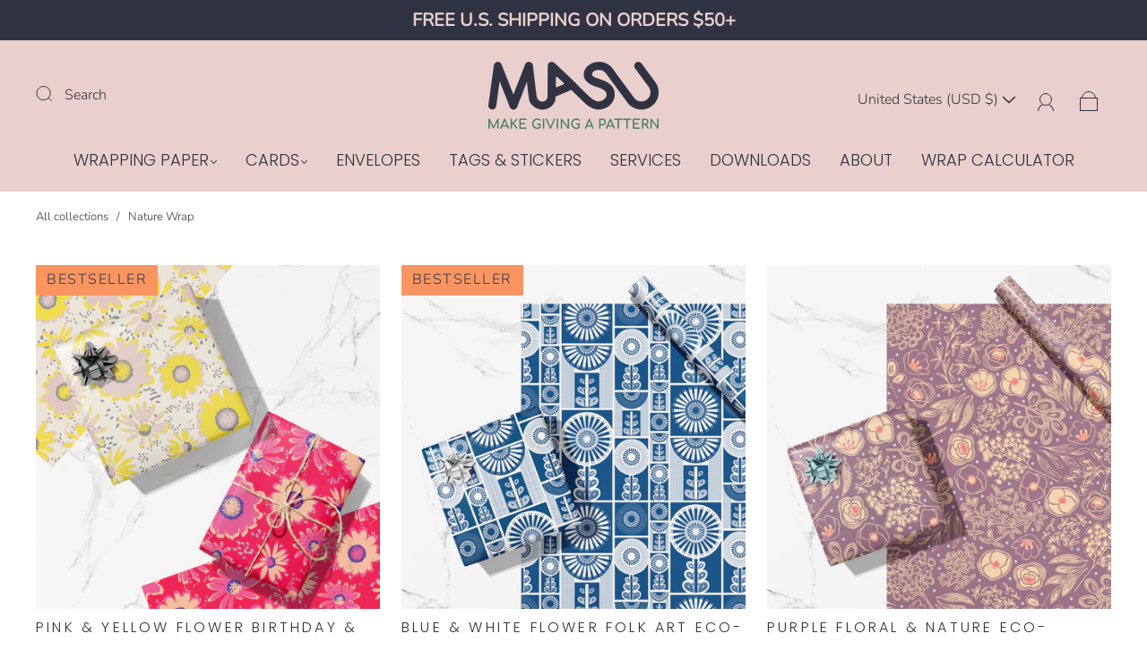

--- FILE ---
content_type: text/css
request_url: https://givemasu.com/cdn/shop/t/7/assets/custom.css?v=60929843993882887651688137625
body_size: -673
content:
/*# sourceMappingURL=/cdn/shop/t/7/assets/custom.css.map?v=60929843993882887651688137625 */


--- FILE ---
content_type: application/x-javascript; charset=utf-8
request_url: https://bundler.nice-team.net/app/shop/status/givemasu.myshopify.com.js?1770019138
body_size: -179
content:
var bundler_settings_updated='1736609058';